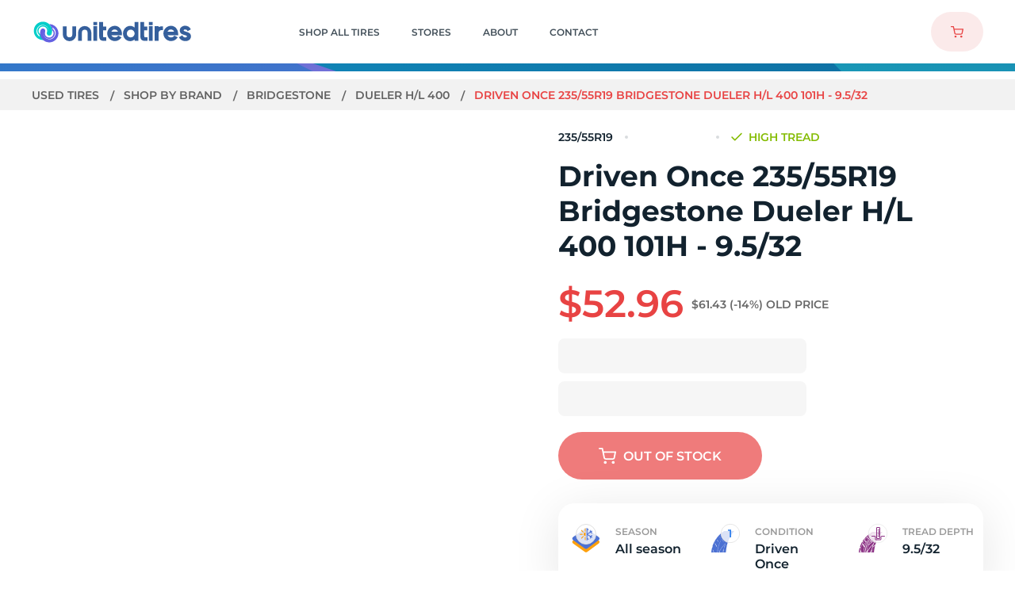

--- FILE ---
content_type: application/javascript; charset=UTF-8
request_url: https://www.utires.com/dist/0.bc9fb9690ae9f0e305dd.js
body_size: 3492
content:
(window.webpackJsonp=window.webpackJsonp||[]).push([[0],{1181:function(t,a,e){"use strict";e.r(a);var r,n=e(337),o=(r=function(t,a){return(r=Object.setPrototypeOf||{__proto__:[]}instanceof Array&&function(t,a){t.__proto__=a}||function(t,a){for(var e in a)a.hasOwnProperty(e)&&(t[e]=a[e])})(t,a)},function(t,a){function e(){this.constructor=t}r(t,a),t.prototype=null===a?Object.create(a):(e.prototype=a.prototype,new e)}),i=function(t,a,e,r){var n,o=arguments.length,i=o<3?a:null===r?r=Object.getOwnPropertyDescriptor(a,e):r;if("object"==typeof Reflect&&"function"==typeof Reflect.decorate)i=Reflect.decorate(t,a,e,r);else for(var s=t.length-1;s>=0;s--)(n=t[s])&&(i=(o<3?n(i):o>3?n(a,e,i):n(a,e))||i);return o>3&&i&&Object.defineProperty(a,e,i),i},s=function(t,a){if("object"==typeof Reflect&&"function"==typeof Reflect.metadata)return Reflect.metadata(t,a)},d=function(t){function a(){var a=null!==t&&t.apply(this,arguments)||this;return a.name="CircleLoader",a}return o(a,t),i([Object(n.c)({default:50}),s("design:type",Object)],a.prototype,"width",void 0),a=i([n.a],a)}(n.e),l=(e(1956),e(239)),f=Object(l.a)(d,(function(){var t=this,a=t.$createElement,e=t._self._c||a;return e("svg",{staticClass:"circle-loader",attrs:{xmlns:"http://www.w3.org/2000/svg",width:t.width,height:t.width,viewBox:"0 0 "+t.width+" "+t.width,fill:"none"}},[e("g",{attrs:{filter:"url(#filter0_b)"}},[e("mask",{attrs:{id:"path-1-inside-1",fill:"white"}},[e("path",{attrs:{d:"M50 25C50 38.8071 38.8071 50 25 50C11.1929 50 0 38.8071 0 25C0 11.1929 11.1929 0 25 0C38.8071 0 50 11.1929 50 25ZM7.5 25C7.5 34.665 15.335 42.5 25 42.5C34.665 42.5 42.5 34.665 42.5 25C42.5 15.335 34.665 7.5 25 7.5C15.335 7.5 7.5 15.335 7.5 25Z"}})]),t._v(" "),e("path",{staticClass:"circle-loader__bg",attrs:{d:"M50 25C50 38.8071 38.8071 50 25 50C11.1929 50 0 38.8071 0 25C0 11.1929 11.1929 0 25 0C38.8071 0 50 11.1929 50 25ZM7.5 25C7.5 34.665 15.335 42.5 25 42.5C34.665 42.5 42.5 34.665 42.5 25C42.5 15.335 34.665 7.5 25 7.5C15.335 7.5 7.5 15.335 7.5 25Z",fill:"#E84343"}}),t._v(" "),e("path",{attrs:{d:"M50 25C50 38.8071 38.8071 50 25 50C11.1929 50 0 38.8071 0 25C0 11.1929 11.1929 0 25 0C38.8071 0 50 11.1929 50 25ZM7.5 25C7.5 34.665 15.335 42.5 25 42.5C34.665 42.5 42.5 34.665 42.5 25C42.5 15.335 34.665 7.5 25 7.5C15.335 7.5 7.5 15.335 7.5 25Z",stroke:"white","stroke-opacity":"0.4","stroke-width":"2",mask:"url(#path-1-inside-1)"}})]),t._v(" "),e("path",{staticClass:"circle-loader__line",attrs:{d:"M35.625 6.59696C36.6605 4.80336 38.9765 4.16855 40.5952 5.4605C43.7113 7.94759 46.2023 11.1563 47.8386 14.8316C49.475 18.5069 50.1927 22.5051 49.9559 26.485C49.8329 28.5524 47.8114 29.8487 45.7856 29.4181C43.7598 28.9875 42.5099 26.9862 42.4998 24.9151C42.4881 22.5047 41.9784 20.1088 40.987 17.8821C39.9957 15.6555 38.5562 13.6735 36.7727 12.0519C35.2404 10.6586 34.5895 8.39056 35.625 6.59696Z",fill:"white"}}),t._v(" "),e("defs",[e("filter",{attrs:{id:"filter0_b",x:"-"+.6*t.width,y:"-"+.6*t.width,width:""+2.2*t.width,height:""+2.2*t.width,filterUnits:"userSpaceOnUse","color-interpolation-filters":"sRGB"}},[e("feFlood",{attrs:{"flood-opacity":"0",result:"BackgroundImageFix"}}),t._v(" "),e("feGaussianBlur",{attrs:{in:"BackgroundImage",stdDeviation:"15"}}),t._v(" "),e("feComposite",{attrs:{in2:"SourceAlpha",operator:"in",result:"effect1_backgroundBlur"}}),t._v(" "),e("feBlend",{attrs:{mode:"normal",in:"SourceGraphic",in2:"effect1_backgroundBlur",result:"shape"}})],1)])])}),[],!1,null,"68f23878",null);a.default=f.exports},1253:function(t,a,e){var r=e(1957);"string"==typeof r&&(r=[[t.i,r,""]]),r.locals&&(t.exports=r.locals);(0,e(585).default)("06fe81f1",r,!0,{})},1254:function(t,a,e){var r=e(1959);"string"==typeof r&&(r=[[t.i,r,""]]),r.locals&&(t.exports=r.locals);(0,e(585).default)("5c3f5805",r,!0,{})},1956:function(t,a,e){"use strict";var r=e(1253);e.n(r).a},1957:function(t,a,e){(t.exports=e(584)(!1)).push([t.i,'.animated[data-v-68f23878]{-webkit-animation-duration:1s;animation-duration:1s;-webkit-animation-fill-mode:both;animation-fill-mode:both}@-webkit-keyframes images-lazy-loading-data-v-68f23878{0%{opacity:0}to{opacity:1}}@keyframes images-lazy-loading-data-v-68f23878{0%{opacity:0}to{opacity:1}}@-webkit-keyframes draw-svg-data-v-68f23878{to{stroke-dashoffset:0}}@keyframes draw-svg-data-v-68f23878{to{stroke-dashoffset:0}}@-webkit-keyframes line-data-v-68f23878{to{-webkit-transform:none;transform:none}}@keyframes line-data-v-68f23878{to{-webkit-transform:none;transform:none}}[lazy=loaded][data-v-68f23878]{-webkit-animation:images-lazy-loading-data-v-68f23878;animation:images-lazy-loading-data-v-68f23878;-webkit-animation-duration:.3s;animation-duration:.3s}@-webkit-keyframes ripple-effect-data-v-68f23878{0%{-webkit-transform:translate(-50%,-50%) scale(0);transform:translate(-50%,-50%) scale(0)}20%{-webkit-transform:translate(-50%,-50%) scale(1);transform:translate(-50%,-50%) scale(1)}to{opacity:0;-webkit-transform:translate(-50%,-50%) scale(1);transform:translate(-50%,-50%) scale(1)}}@keyframes ripple-effect-data-v-68f23878{0%{-webkit-transform:translate(-50%,-50%) scale(0);transform:translate(-50%,-50%) scale(0)}20%{-webkit-transform:translate(-50%,-50%) scale(1);transform:translate(-50%,-50%) scale(1)}to{opacity:0;-webkit-transform:translate(-50%,-50%) scale(1);transform:translate(-50%,-50%) scale(1)}}@-webkit-keyframes rotate-data-v-68f23878{to{-webkit-transform:rotate(1turn);transform:rotate(1turn)}}@keyframes rotate-data-v-68f23878{to{-webkit-transform:rotate(1turn);transform:rotate(1turn)}}@-webkit-keyframes rotate-from-left-data-v-68f23878{0%{-webkit-transform:translate(-200%) rotate(-1turn);transform:translate(-200%) rotate(-1turn)}to{-webkit-transform:translate(0) rotate(0);transform:translate(0) rotate(0)}}@keyframes rotate-from-left-data-v-68f23878{0%{-webkit-transform:translate(-200%) rotate(-1turn);transform:translate(-200%) rotate(-1turn)}to{-webkit-transform:translate(0) rotate(0);transform:translate(0) rotate(0)}}@-webkit-keyframes rotate-to-right-data-v-68f23878{0%{-webkit-transform:translate(0) rotate(0);transform:translate(0) rotate(0)}to{-webkit-transform:translate(200%) rotate(1turn);transform:translate(200%) rotate(1turn)}}@keyframes rotate-to-right-data-v-68f23878{0%{-webkit-transform:translate(0) rotate(0);transform:translate(0) rotate(0)}to{-webkit-transform:translate(200%) rotate(1turn);transform:translate(200%) rotate(1turn)}}@-webkit-keyframes typing-data-v-68f23878{0%{width:0}to{width:100%}}@keyframes typing-data-v-68f23878{0%{width:0}to{width:100%}}.dots-loading[data-v-68f23878]{position:relative}.dots-loading[data-v-68f23878]:after{content:"";position:absolute;right:0;height:100%;background-color:#fff;-webkit-animation:dots-loading-data-v-68f23878 1s steps(7) infinite;animation:dots-loading-data-v-68f23878 1s steps(7) infinite}@-webkit-keyframes dots-loading-data-v-68f23878{0%{width:100%}17%{width:84%}34%{width:67%}50%{width:50%}67%{width:34%}84%{width:17%}to{width:0}}@keyframes dots-loading-data-v-68f23878{0%{width:100%}17%{width:84%}34%{width:67%}50%{width:50%}67%{width:34%}84%{width:17%}to{width:0}}@-webkit-keyframes pulse-data-v-68f23878{0%{-webkit-transform:scaleX(1);transform:scaleX(1)}50%{-webkit-transform:scale3d(1.2,1.2,1.2);transform:scale3d(1.2,1.2,1.2)}to{-webkit-transform:scaleX(1);transform:scaleX(1)}}@keyframes pulse-data-v-68f23878{0%{-webkit-transform:scaleX(1);transform:scaleX(1)}50%{-webkit-transform:scale3d(1.2,1.2,1.2);transform:scale3d(1.2,1.2,1.2)}to{-webkit-transform:scaleX(1);transform:scaleX(1)}}@-webkit-keyframes zoom-in-data-v-68f23878{0%{opacity:0;-webkit-transform:scale3d(.7,.7,.7);transform:scale3d(.7,.7,.7)}50%,to{opacity:1}}@keyframes zoom-in-data-v-68f23878{0%{opacity:0;-webkit-transform:scale3d(.7,.7,.7);transform:scale3d(.7,.7,.7)}50%,to{opacity:1}}.zoom-in[data-v-68f23878]{-webkit-animation-name:zoom-in-data-v-68f23878;animation-name:zoom-in-data-v-68f23878}@-webkit-keyframes fade-in-data-v-68f23878{0%{opacity:0}to{opacity:1}}@keyframes fade-in-data-v-68f23878{0%{opacity:0}to{opacity:1}}.fade-in[data-v-68f23878]{-webkit-animation-name:fade-in-data-v-68f23878;animation-name:fade-in-data-v-68f23878}@-webkit-keyframes fade-in-up-data-v-68f23878{0%{opacity:0;-webkit-transform:translate3d(0,100%,0);transform:translate3d(0,100%,0)}to{opacity:1;-webkit-transform:translateZ(0);transform:translateZ(0)}}@keyframes fade-in-up-data-v-68f23878{0%{opacity:0;-webkit-transform:translate3d(0,100%,0);transform:translate3d(0,100%,0)}to{opacity:1;-webkit-transform:translateZ(0);transform:translateZ(0)}}.fade-in-up[data-v-68f23878]{-webkit-animation-name:fade-in-up-data-v-68f23878;animation-name:fade-in-up-data-v-68f23878}@-webkit-keyframes fade-in-down-data-v-68f23878{0%{opacity:0;-webkit-transform:translate3d(0,-100%,0);transform:translate3d(0,-100%,0)}to{opacity:1;-webkit-transform:translateZ(0);transform:translateZ(0)}}@keyframes fade-in-down-data-v-68f23878{0%{opacity:0;-webkit-transform:translate3d(0,-100%,0);transform:translate3d(0,-100%,0)}to{opacity:1;-webkit-transform:translateZ(0);transform:translateZ(0)}}.fade-in-down[data-v-68f23878]{-webkit-animation-name:fade-in-down-data-v-68f23878;animation-name:fade-in-down-data-v-68f23878}@-webkit-keyframes fade-out-data-v-68f23878{0%{opacity:1}to{opacity:0}}@keyframes fade-out-data-v-68f23878{0%{opacity:1}to{opacity:0}}.fade-out[data-v-68f23878]{-webkit-animation-name:fade-out-data-v-68f23878;animation-name:fade-out-data-v-68f23878}@-webkit-keyframes fade-out-up-data-v-68f23878{0%{opacity:1;-webkit-transform:translateZ(0);transform:translateZ(0)}to{opacity:0;-webkit-transform:translate3d(0,-100%,0);transform:translate3d(0,-100%,0)}}@keyframes fade-out-up-data-v-68f23878{0%{opacity:1;-webkit-transform:translateZ(0);transform:translateZ(0)}to{opacity:0;-webkit-transform:translate3d(0,-100%,0);transform:translate3d(0,-100%,0)}}.fade-out-up[data-v-68f23878]{-webkit-animation-name:fade-out-up-data-v-68f23878;animation-name:fade-out-up-data-v-68f23878}@-webkit-keyframes fade-out-down-data-v-68f23878{0%{opacity:1;-webkit-transform:translateZ(0);transform:translateZ(0)}to{opacity:0;-webkit-transform:translate3d(0,100%,0);transform:translate3d(0,100%,0)}}@keyframes fade-out-down-data-v-68f23878{0%{opacity:1;-webkit-transform:translateZ(0);transform:translateZ(0)}to{opacity:0;-webkit-transform:translate3d(0,100%,0);transform:translate3d(0,100%,0)}}.fade-out-down[data-v-68f23878]{-webkit-animation-name:fade-out-down-data-v-68f23878;animation-name:fade-out-down-data-v-68f23878}@-webkit-keyframes bounce-fade-in-data-v-68f23878{0%{opacity:0;-webkit-transform:scaleX(1);transform:scaleX(1)}40%{opacity:1;-webkit-transform:scale3d(1.1,1.1,1.1);transform:scale3d(1.1,1.1,1.1)}to{-webkit-transform:scaleX(1);transform:scaleX(1)}}@keyframes bounce-fade-in-data-v-68f23878{0%{opacity:0;-webkit-transform:scaleX(1);transform:scaleX(1)}40%{opacity:1;-webkit-transform:scale3d(1.1,1.1,1.1);transform:scale3d(1.1,1.1,1.1)}to{-webkit-transform:scaleX(1);transform:scaleX(1)}}@-webkit-keyframes move-to-right-data-v-68f23878{0%{margin-left:0}to{margin-left:100%}}@keyframes move-to-right-data-v-68f23878{0%{margin-left:0}to{margin-left:100%}}.move-to-right[data-v-68f23878]{-webkit-animation-name:move-to-right-data-v-68f23878;animation-name:move-to-right-data-v-68f23878}.fade-enter-active[data-v-68f23878]{-webkit-transition:opacity .25s;transition:opacity .25s}.fade-leave-active[data-v-68f23878]{-webkit-transition:opacity .2s;transition:opacity .2s}.fade-enter[data-v-68f23878],.fade-leave-to[data-v-68f23878]{opacity:0}.fade-in-down-enter-active[data-v-68f23878],.fade-in-up-enter-active[data-v-68f23878]{-webkit-transition:all .25s cubic-bezier(.4,0,.2,1);transition:all .25s cubic-bezier(.4,0,.2,1)}.fade-in-down-leave-active[data-v-68f23878],.fade-in-up-leave-active[data-v-68f23878]{-webkit-transition:all .2s cubic-bezier(.4,0,1,1);transition:all .2s cubic-bezier(.4,0,1,1)}.fade-in-down-enter[data-v-68f23878],.fade-in-down-leave-to[data-v-68f23878],.fade-in-up-enter[data-v-68f23878],.fade-in-up-leave-to[data-v-68f23878]{opacity:0}.fade-in-down-enter[data-v-68f23878],.fade-in-down-leave-to[data-v-68f23878]{-webkit-transform:translateY(-100%);transform:translateY(-100%)}.fade-in-up-enter[data-v-68f23878],.fade-in-up-leave-to[data-v-68f23878]{-webkit-transform:translateY(100%);transform:translateY(100%)}.slide-down-enter-active[data-v-68f23878],.slide-down-leave-active[data-v-68f23878],.slide-left-enter-active[data-v-68f23878],.slide-left-leave-active[data-v-68f23878],.slide-right-enter-active[data-v-68f23878],.slide-right-leave-active[data-v-68f23878],.slide-up-enter-active[data-v-68f23878],.slide-up-leave-active[data-v-68f23878]{-webkit-transition:-webkit-transform .25s;transition:-webkit-transform .25s;transition:transform .25s;transition:transform .25s,-webkit-transform .25s}.slide-left-enter[data-v-68f23878],.slide-left-leave-to[data-v-68f23878]{-webkit-transform:translateX(100%);transform:translateX(100%)}.slide-right-enter[data-v-68f23878],.slide-right-leave-to[data-v-68f23878]{-webkit-transform:translateX(-100%);transform:translateX(-100%)}.slide-up-enter[data-v-68f23878],.slide-up-leave-to[data-v-68f23878]{-webkit-transform:translateY(100%);transform:translateY(100%)}.slide-down-enter[data-v-68f23878],.slide-down-leave-to[data-v-68f23878]{-webkit-transform:translateY(-100%);transform:translateY(-100%)}.slide-enter-active[data-v-68f23878],.slide-leave-active[data-v-68f23878]{-webkit-transition-duration:.25s;transition-duration:.25s;-webkit-transition-timing-function:ease-in;transition-timing-function:ease-in}.slide-enter-to[data-v-68f23878],.slide-leave[data-v-68f23878]{overflow:hidden;max-height:300px}.slide-enter[data-v-68f23878],.slide-leave-to[data-v-68f23878]{overflow:hidden;max-height:0}@-webkit-keyframes shake-data-v-68f23878{10%,90%{-webkit-transform:translate3d(-1px,0,0);transform:translate3d(-1px,0,0)}20%,80%{-webkit-transform:translate3d(2px,0,0);transform:translate3d(2px,0,0)}30%,50%,70%{-webkit-transform:translate3d(-4px,0,0);transform:translate3d(-4px,0,0)}40%,60%{-webkit-transform:translate3d(4px,0,0);transform:translate3d(4px,0,0)}}@keyframes shake-data-v-68f23878{10%,90%{-webkit-transform:translate3d(-1px,0,0);transform:translate3d(-1px,0,0)}20%,80%{-webkit-transform:translate3d(2px,0,0);transform:translate3d(2px,0,0)}30%,50%,70%{-webkit-transform:translate3d(-4px,0,0);transform:translate3d(-4px,0,0)}40%,60%{-webkit-transform:translate3d(4px,0,0);transform:translate3d(4px,0,0)}}.circle-loader[data-v-68f23878]{-webkit-animation:rotate-data-v-68f23878 .7s linear infinite;animation:rotate-data-v-68f23878 .7s linear infinite}',""])},1958:function(t,a,e){"use strict";var r=e(1254);e.n(r).a},1959:function(t,a,e){(t.exports=e(584)(!1)).push([t.i,".lach-button[data-v-713194ee]{display:flex;justify-content:center;align-items:center;padding:1.65rem 2.5rem 1.55rem;font-family:Montserrat,-apple-system,BlinkMacSystemFont,Segoe UI,Roboto,Oxygen,Ubuntu,Cantarell,Fira Sans,Droid Sans,Helvetica Neue,sans-serif;font-size:1.2rem;font-weight:600;text-transform:uppercase;-webkit-transition:background-color .3s,background .3s,color .3s,border-color .3s,width .2s;transition:background-color .3s,background .3s,color .3s,border-color .3s,width .2s;border:.1rem solid transparent;border-radius:4rem;outline:none}.lach-button._disabled[data-v-713194ee],.lach-button[data-v-713194ee]:disabled{cursor:auto}.lach-button g[data-v-713194ee],.lach-button path[data-v-713194ee],.lach-button svg[data-v-713194ee]{-webkit-transition:all .3s;transition:all .3s}.lach-button._box-shadow[data-v-713194ee]{box-shadow:0 1rem 6rem rgba(0,0,0,.1)}.lach-button._red[data-v-713194ee]{color:#fff;background:#e84343;border-color:#e84343}.lach-button._red._disabled[data-v-713194ee],.lach-button._red[data-v-713194ee]:disabled{background:rgba(232,67,67,.7);border-color:transparent}.lach-button._red[data-v-713194ee]:not(:disabled):not(._disabled):hover{background:-webkit-linear-gradient(bottom,rgba(0,0,0,.05),rgba(0,0,0,.05)),#e84343;background:linear-gradient(0deg,rgba(0,0,0,.05),rgba(0,0,0,.05)),#e84343}.lach-button._white[data-v-713194ee]{color:#fff;background:hsla(0,0%,100%,.8)}.lach-button._white._disabled[data-v-713194ee],.lach-button._white[data-v-713194ee]:disabled{background:#fff}.lach-button._white[data-v-713194ee]:not(:disabled):not(._disabled):hover{color:#fff}@media screen and (max-width:767px){.lach-button._transparent-on-no-mobile[data-v-713194ee]{background-color:hsla(0,0%,100%,.2);border-color:hsla(0,0%,100%,.4)}}@media screen and (min-width:768px){.lach-button._transparent-on-no-mobile[data-v-713194ee]{border:none;background-color:transparent}}.lach-button._white-transparent[data-v-713194ee]{color:#fff;-webkit-backdrop-filter:blur(10px);backdrop-filter:blur(10px);border-color:hsla(0,0%,100%,.4)}@media screen and (max-width:1439px){.lach-button._white-transparent[data-v-713194ee]{background:hsla(0,0%,100%,.2)}.lach-button._white-transparent[data-v-713194ee]:not(:disabled):hover{background:hsla(0,0%,100%,.4)}}@media screen and (min-width:1440px){.lach-button._white-transparent[data-v-713194ee]{background:hsla(0,0%,100%,.1)}.lach-button._white-transparent[data-v-713194ee]:not(:disabled):hover{background:hsla(0,0%,100%,.2)}}.lach-button._light-black[data-v-713194ee]{color:#12222e;border-color:#a2a2a2;-webkit-transition:all .3s;transition:all .3s;background:transparent}@media screen and (min-width:1200px){.lach-button._light-black[data-v-713194ee]{color:#9b9b9b;border-color:#9b9b9b}.lach-button._light-black[data-v-713194ee]:hover{color:#12222e;border-color:#12222e}}.lach-button._white-smoke[data-v-713194ee]{background:#f4f4f4;color:#12222e}.lach-button._ghost-white[data-v-713194ee]{background:#fdfdff;color:#12222e}.lach-button._red-text[data-v-713194ee]{color:#e84343}.lach-button._red-text[data-v-713194ee]:not(:disabled):not(._disabled):hover{background:#e84343}.lach-button._black-text[data-v-713194ee]{color:rgba(0,0,0,.5);background:hsla(0,0%,100%,.8)}.lach-button._blue-green-text[data-v-713194ee]{color:#00cec9}.lach-button._blue[data-v-713194ee]{background:#4a4af4}.lach-button._blue._disabled[data-v-713194ee],.lach-button._blue[data-v-713194ee]:disabled{background:rgba(74,74,244,.7);border-color:transparent}.lach-button._blue[data-v-713194ee]:not(:disabled):not(._disabled):hover{background:-webkit-linear-gradient(bottom,rgba(0,0,0,.05),rgba(0,0,0,.05)),#4a4af4;background:linear-gradient(0deg,rgba(0,0,0,.05),rgba(0,0,0,.05)),#4a4af4}.lach-button._icery[data-v-713194ee]{background:#b2fce4}.lach-button._icery._disabled[data-v-713194ee],.lach-button._icery[data-v-713194ee]:disabled{background:rgba(178,252,228,.7);border-color:transparent}.lach-button._icery[data-v-713194ee]:not(:disabled):not(._disabled):hover{background:-webkit-linear-gradient(bottom,rgba(0,0,0,.05),rgba(0,0,0,.05)),#b2fce4;background:linear-gradient(0deg,rgba(0,0,0,.05),rgba(0,0,0,.05)),#b2fce4}.lach-button._gray[data-v-713194ee]{color:rgba(0,0,0,.4)!important;background:hsla(0,0%,95.3%,.8)!important;border:.1rem solid hsla(0,0%,100%,.2)!important}.lach-button._gray[data-v-713194ee]:hover{color:rgba(0,0,0,.8)!important}.lach-button._loading[data-v-713194ee]{color:transparent!important;width:6rem!important}.lach-button._loading-animate[data-v-713194ee]{background:transparent!important;box-shadow:none!important}.lach-button._auth[data-v-713194ee]{font-size:1.4rem;border-radius:3rem}@media screen and (max-width:767px){.lach-button._auth[data-v-713194ee]{width:100%;padding:1.5rem 4.4rem}}@media screen and (min-width:768px){.lach-button._auth[data-v-713194ee]{padding:2rem 4.4rem}}.lach-button._account[data-v-713194ee]{padding-top:1rem;padding-bottom:1rem;font-size:1.4rem;background-color:#fff}.lach-button-loader[data-v-713194ee]{position:absolute;top:50%;left:50%;-webkit-transform:translateX(-50%) translateY(-50%);transform:translateX(-50%) translateY(-50%);top:54%}._loading .lach-button-loader[data-v-713194ee]{z-index:-1}._loading-animate .lach-button-loader[data-v-713194ee]{z-index:1!important}",""])},717:function(t,a,e){"use strict";e.r(a);var r,n=e(337),o=e(718),i=e(1181),s=(r=function(t,a){return(r=Object.setPrototypeOf||{__proto__:[]}instanceof Array&&function(t,a){t.__proto__=a}||function(t,a){for(var e in a)a.hasOwnProperty(e)&&(t[e]=a[e])})(t,a)},function(t,a){function e(){this.constructor=t}r(t,a),t.prototype=null===a?Object.create(a):(e.prototype=a.prototype,new e)}),d=function(t,a,e,r){var n,o=arguments.length,i=o<3?a:null===r?r=Object.getOwnPropertyDescriptor(a,e):r;if("object"==typeof Reflect&&"function"==typeof Reflect.decorate)i=Reflect.decorate(t,a,e,r);else for(var s=t.length-1;s>=0;s--)(n=t[s])&&(i=(o<3?n(i):o>3?n(a,e,i):n(a,e))||i);return o>3&&i&&Object.defineProperty(a,e,i),i},l=function(t,a){if("object"==typeof Reflect&&"function"==typeof Reflect.metadata)return Reflect.metadata(t,a)},f=function(t){function a(){var a=null!==t&&t.apply(this,arguments)||this;return a.name="LachButton",a}return s(a,t),a.prototype.click=function(t){this.loading||this.$emit("click",t)},Object.defineProperty(a.prototype,"component",{get:function(){return this.link?"LachLink":"button"},enumerable:!0,configurable:!0}),Object.defineProperty(a.prototype,"attr",{get:function(){return this.link?{link:this.link}:{type:"button"}},enumerable:!0,configurable:!0}),d([Object(n.c)({default:!1}),l("design:type",Boolean)],a.prototype,"disabled",void 0),d([Object(n.c)({default:!1}),l("design:type",Boolean)],a.prototype,"selected",void 0),d([Object(n.c)({default:!1}),l("design:type",Boolean)],a.prototype,"loading",void 0),d([Object(n.c)({default:!1}),l("design:type",Boolean)],a.prototype,"loadingAnimate",void 0),d([Object(n.c)({default:null}),l("design:type",String)],a.prototype,"link",void 0),a=d([Object(n.a)({components:{LachLink:o.a,CircleLoader:i.default}})],a)}(n.e),c=(e(1958),e(239)),b=Object(c.a)(f,(function(){var t=this,a=t.$createElement,e=t._self._c||a;return e(t.component,t._b({tag:"component",staticClass:"lach-button",class:{_disabled:t.disabled,_selected:t.selected,_loading:t.loading,"_loading-animate":t.loadingAnimate},attrs:{disabled:t.disabled},on:{click:t.click}},"component",t.attr,!1),[t.loading?e("div",{staticClass:"lach-button-loader"},[e("CircleLoader",{staticClass:"lach-button-loader__loader"})],1):[t._t("default")]],2)}),[],!1,null,"713194ee",null);a.default=b.exports}}]);

--- FILE ---
content_type: image/svg+xml
request_url: https://www.utires.com/dist/f1943d93bcd0a8fd1636af409b72dddd.svg
body_size: 1120
content:
<svg xmlns="http://www.w3.org/2000/svg" width="44" height="44" fill="none"><path fill-rule="evenodd" clip-rule="evenodd" d="M4.017 39.746 4 40h3.035l-.133-.322a139.49 139.49 0 0 1-.713-1.849l-.166-.433c.042-.272.087-.544.135-.816.4 1.044.84 2.142 1.308 3.267l.066.153h3.83l.017-.22c.597-5.869 2.487-11.516 5.455-16.316a37.735 37.735 0 0 1 2.89-4.06 37.68 37.68 0 0 0-2.51 3.602c-3.034 4.919-4.957 10.702-5.57 16.723L11.61 40v.017h1.824l.002-.017h.778l-.282-1.153-.375.027c.075-.596.162-1.19.262-1.78.082.364.167.728.262 1.091l.15.628.281-.577c1.659-3.34 3.98-6.428 6.915-9.192l.05-.034.016-.05a41.64 41.64 0 0 1 1.807-4.546l.348-.763c.352-.713.724-1.415 1.109-2.096-2.988 5.433-4.872 11.647-5.453 18.19l-.017.255v.017h2.77l.149-.254c.05-.102.1-.204.166-.306l.033-.05v-.051c.232-2.934.696-5.8 1.376-8.531l.199-.78-.58.542a37.58 37.58 0 0 0-1.824 1.832c.05-.186.132-.39.232-.492a36.653 36.653 0 0 1 2.188-2.069l.05-.05.017-.069a47.281 47.281 0 0 1 1.31-4.02l.248-.644.034-.067c.464-1.17.978-2.307 1.525-3.41l.232-.474c.332-.645.68-1.29 1.045-1.9l.165-.288.05-.068c.365-.61.746-1.221 1.144-1.798l.133-.203.05-.068c.248-.356.514-.73.779-1.085l.116-.153.05-.068c.14-.178.285-.36.43-.541v-.002l.432-.542.133-.17c.199-.22.398-.458.597-.695l.447-.509s-.68.119-.696.119l-.017-.119h-.979l.017-.017h-1.575l-.517.109-.013-.126h-3.15l-.013.017h-.904l.021-.017h-1.044l-.034.017-.253.084-.012-.084h-1.748L22.09 13h-1.924l-.05.05a33.03 33.03 0 0 0-1.143.798l-.398.288a64.68 64.68 0 0 0-1.111.865l-.348.289c-.597.491-1.178 1-1.742 1.509l-.281.254-.05.051a28.919 28.919 0 0 0-1.608 1.595l-.216.237.564.305c-.017.017-.033.034-.05.034l-.547-.305-.116.136a35.334 35.334 0 0 0-2.288 2.73l-.15.204.614.424c-.008.008-.017.02-.025.034a.531.531 0 0 1-.141.136l-.547-.425-.15.204a34.976 34.976 0 0 0-1.972 3.035l-.1.153.564.61a1.536 1.536 0 0 0-.044.074c-.023.04-.05.088-.089.147-.033.068-.066.102-.1.136l-.563-.61-.15.288a33.188 33.188 0 0 0-2.47 5.834l-.033.102s.431.695.613.983c0 .068-.033.288-.132.577-.011.045-.022.075-.033.105a1.25 1.25 0 0 0-.017.047l-.613-1.051-.15.543a35.111 35.111 0 0 0-1.077 6.36zm11.874-21.65-.031.03 1.652 1.13.07-.042-1.691-1.119zm-2.13 2.317.044-.052h.06l.936.707-.007.005 1.242.956-.118.172-2.157-1.788zm-2.583 3.466c-.057.089-.115.177-.171.266l.056.082c.282.382.56.768.838 1.154.276.383.552.767.832 1.147.09-.098.181-.196.273-.293l-1.828-2.355zM8.5 28.83l.16-.36.099-.053c.315.526.646 1.069.978 1.595l.199.339.002-.004c.168.27.332.535.495.801v.001l.514.83.18.286c-.074.24-.145.482-.213.724l-.642-1.1v-.002c-.56-.96-1.124-1.927-1.679-2.893L8.5 28.83zm9.842-4.245-.107-.29.127-.228.214.567-.002.001.067.17c.08.2.161.404.244.608v.001c.14.348.283.7.419 1.053l.04.098-.22.162a127.1 127.1 0 0 1-.566-1.548l-.216-.594zm2.011-3.65-.037.02.025-.034.012.014zm2.87-1.452-.853-1.203.021-.026.119.155-.005.002.81 1.029-.091.043zm.276 6.95c.216-.135.431-.288.647-.44-.222.161-.444.323-.68.47.013-.01.023-.02.033-.03z" fill="#4C71D3"/><path d="m17.862 40 .166-.356c.331-.661.663-1.306 1.011-1.9l.431.153a96.202 96.202 0 0 0-.199 1.883l-.016.22h-1.393zM14.546 40l-.083-.322-.15-.56-.016-.085.033-.084c1.526-3.308 3.698-6.394 6.434-9.176l.381.238c-.613 1.984-1.078 4.053-1.426 6.156v.051l-.017.085-.05.017a32.254 32.254 0 0 0-2.006 3.544L17.58 40h-3.034z" fill="#4C71D3"/><path d="M40 16c0 6.627-5.373 12-12 12s-12-5.373-12-12S21.373 4 28 4s12 5.373 12 12z" fill="#fff" fill-opacity=".8"/><path d="M39.596 16c0 6.404-5.192 11.596-11.596 11.596S16.404 22.404 16.404 16 21.596 4.404 28 4.404 39.596 9.596 39.596 16z" stroke="#DFDFDF" stroke-width=".808"/><path d="M29.004 11.2V21h-1.82v-8.275h-2.072V11.2h3.892z" fill="#2F80ED"/></svg>

--- FILE ---
content_type: application/javascript; charset=UTF-8
request_url: https://www.utires.com/dist/manifest.bc9fb9690ae9f0e305dd.js
body_size: 881
content:
!function(e){function r(r){for(var o,a,f=r[0],c=r[1],u=r[2],p=0,v=[];p<f.length;p++)a=f[p],Object.prototype.hasOwnProperty.call(n,a)&&n[a]&&v.push(n[a][0]),n[a]=0;for(o in c)Object.prototype.hasOwnProperty.call(c,o)&&(e[o]=c[o]);for(i&&i(r);v.length;)v.shift()();return s.push.apply(s,u||[]),t()}function t(){for(var e,r=0;r<s.length;r++){for(var t=s[r],o=!0,f=1;f<t.length;f++){var c=t[f];0!==n[c]&&(o=!1)}o&&(s.splice(r--,1),e=a(a.s=t[0]))}return e}var o={},n={55:0},s=[];function a(r){if(o[r])return o[r].exports;var t=o[r]={i:r,l:!1,exports:{}};return e[r].call(t.exports,t,t.exports,a),t.l=!0,t.exports}a.e=function(e){var r=[],t=n[e];if(0!==t)if(t)r.push(t[2]);else{var o=new Promise((function(r,o){t=n[e]=[r,o]}));r.push(t[2]=o);var s,f=document.createElement("script");f.charset="utf-8",f.timeout=120,a.nc&&f.setAttribute("nonce",a.nc),f.src=function(e){return a.p+""+({4:"vsf-cart~vsf-category~vsf-city-page~vsf-cms~vsf-contacts-page~vsf-landing-page~vsf-not-found~vsf-pro~78c4bb49",6:"vsf-city-page~vsf-cms~vsf-contacts-page~vsf-store-page~vsf-thank-you-page",13:"vendors~vsf-account~vsf-category~vsf-landing-page",18:"vendors~vsf-apply-coupon-page~vsf-home",19:"vsf-geo-ip-popup",53:"dayjs-locales-en",54:"intl-polyfill",57:"vendors~bodybuilder",58:"vendors~intl-polyfill",59:"vendors~vsf-category-filters",60:"vendors~vsf-checkout",61:"vendors~vsf-layout-default",62:"vendors~vue-carousel",63:"vsf-account",64:"vsf-apply-coupon-page",65:"vsf-cart",66:"vsf-category",67:"vsf-category-filters",68:"vsf-category-mobile-filters",69:"vsf-checkout",70:"vsf-city-page",71:"vsf-cms",72:"vsf-contacts-page",73:"vsf-error",74:"vsf-home",75:"vsf-landing-page",76:"vsf-layout-default",77:"vsf-layout-minimal",78:"vsf-not-found",79:"vsf-order-confirmation",80:"vsf-product",81:"vsf-reset-password",82:"vsf-reviews-page",83:"vsf-search-adapter-api-search-query-searchAdapter",84:"vsf-search-adapter-api-searchAdapter",85:"vsf-sidebar-menu",86:"vsf-store-page",87:"vsf-thank-you-page"}[e]||e)+".bc9fb9690ae9f0e305dd.js"}(e);var c=new Error;s=function(r){f.onerror=f.onload=null,clearTimeout(u);var t=n[e];if(0!==t){if(t){var o=r&&("load"===r.type?"missing":r.type),s=r&&r.target&&r.target.src;c.message="Loading chunk "+e+" failed.\n("+o+": "+s+")",c.name="ChunkLoadError",c.type=o,c.request=s,t[1](c)}n[e]=void 0}};var u=setTimeout((function(){s({type:"timeout",target:f})}),12e4);f.onerror=f.onload=s,document.head.appendChild(f)}return Promise.all(r)},a.m=e,a.c=o,a.d=function(e,r,t){a.o(e,r)||Object.defineProperty(e,r,{enumerable:!0,get:t})},a.r=function(e){"undefined"!=typeof Symbol&&Symbol.toStringTag&&Object.defineProperty(e,Symbol.toStringTag,{value:"Module"}),Object.defineProperty(e,"__esModule",{value:!0})},a.t=function(e,r){if(1&r&&(e=a(e)),8&r)return e;if(4&r&&"object"==typeof e&&e&&e.__esModule)return e;var t=Object.create(null);if(a.r(t),Object.defineProperty(t,"default",{enumerable:!0,value:e}),2&r&&"string"!=typeof e)for(var o in e)a.d(t,o,function(r){return e[r]}.bind(null,o));return t},a.n=function(e){var r=e&&e.__esModule?function(){return e.default}:function(){return e};return a.d(r,"a",r),r},a.o=function(e,r){return Object.prototype.hasOwnProperty.call(e,r)},a.p="/dist/",a.oe=function(e){throw console.error(e),e};var f=window.webpackJsonp=window.webpackJsonp||[],c=f.push.bind(f);f.push=r,f=f.slice();for(var u=0;u<f.length;u++)r(f[u]);var i=c;t()}([]);

--- FILE ---
content_type: image/svg+xml
request_url: https://www.utires.com/dist/35671b4dc3f47f629b4aa16c2742b944.svg
body_size: 223
content:
<svg width="48" height="48" viewBox="0 0 48 48" fill="none" xmlns="http://www.w3.org/2000/svg">
<path d="M19.6364 12.9231C11.1956 12.9231 4.36365 19.7539 4.36365 28.1958C4.36365 36.6366 11.1944 43.4686 19.6364 43.4686C28.0771 43.4686 34.9091 36.6378 34.9091 28.1958C34.9091 19.7551 28.0783 12.9231 19.6364 12.9231ZM11.2841 28.1958C11.2841 26.9946 11.5394 25.8522 11.9979 24.8191L16.401 27.3612C16.3322 27.628 16.2955 27.9077 16.2955 28.1958C16.2955 28.4839 16.3322 28.7636 16.401 29.0305L11.9979 31.5726C11.5394 30.5395 11.2841 29.397 11.2841 28.1958ZM18.7415 36.5C16.3457 36.2437 14.25 34.9702 12.8953 33.1211L17.2982 30.5791C17.6957 30.9692 18.1901 31.2605 18.7415 31.414V36.5V36.5ZM18.7415 24.9776C18.1901 25.1311 17.6957 25.4224 17.2982 25.8125L12.8953 23.2705C14.25 21.4215 16.3457 20.148 18.7415 19.8916V24.9776ZM20.5313 19.8916C22.9271 20.148 25.0228 21.4215 26.3774 23.2705L21.9746 25.8125C21.577 25.4224 21.0827 25.1311 20.5313 24.9776V19.8916ZM20.5313 36.5001V31.4141C21.0827 31.2606 21.577 30.9693 21.9746 30.5791L26.3774 33.1211C25.0228 34.9702 22.9271 36.2437 20.5313 36.5001ZM27.2748 31.5726L22.8717 29.0305C22.9407 28.7636 22.9773 28.4839 22.9773 28.1958C22.9773 27.9077 22.9406 27.628 22.8717 27.3612L27.2748 24.8191C27.7333 25.8522 27.9886 26.9946 27.9886 28.1958C27.9886 29.397 27.7333 30.5395 27.2748 31.5726Z" fill="#8D3486"/>
<path d="M43.1364 16.9091C43.1364 23.5616 37.7434 28.9546 31.0909 28.9546C24.4384 28.9546 19.0455 23.5616 19.0455 16.9091C19.0455 10.2566 24.4384 4.86365 31.0909 4.86365C37.7434 4.86365 43.1364 10.2566 43.1364 16.9091Z" fill="white" fill-opacity="0.8" stroke="#DFDFDF"/>
<path d="M35.2337 20.5689C36.8826 19.7723 38.2796 18.5364 39.2727 17.0133C37.4882 14.2762 34.3996 12.467 30.8885 12.467C27.3774 12.467 24.2889 14.2763 22.5043 17.0133C24.2889 19.7503 27.3774 21.5595 30.8885 21.5595C31.1266 21.5595 31.3628 21.5512 31.5967 21.5348M32.5054 19.7409L35.233 23.8326M33.7979 17.0133C33.7979 18.5197 32.5766 19.741 31.0702 19.741C29.5637 19.741 28.3424 18.5197 28.3424 17.0133C28.3424 15.5068 29.5637 14.2855 31.0702 14.2855C32.5766 14.2855 33.7979 15.5068 33.7979 17.0133Z" stroke="#8D3486" stroke-width="1.6" stroke-linecap="round"/>
</svg>


--- FILE ---
content_type: image/svg+xml
request_url: https://www.utires.com/dist/ac9884e083c91a39606f53edbe10be9a.svg
body_size: 806
content:
<svg width="48" height="48" fill="none" xmlns="http://www.w3.org/2000/svg"><g clip-path="url(#a)"><path d="M0 0h48v48H0z"/><rect x="32.728" y="38.182" width="10.8" height="32.399" rx="4.95" transform="rotate(135 32.728 38.182)" fill="#FB8432"/><rect x="9.637" y="45.545" width="10.8" height="32.399" rx="4.95" transform="rotate(-135 9.637 45.545)" fill="#FB8432"/><path d="M41.133 16.97s0-.07 0 0c0-.77.356-1.541 1.067-1.891l.213-.14c1.139-.63 1.565-2.101.925-3.292L42.2 9.686c-.64-1.12-2.134-1.54-3.343-.91l-.214.14c-.71.42-1.493.35-2.205-.07-.711-.42-1.138-1.051-1.138-1.821v-.28c0-1.331-1.067-2.382-2.418-2.382h-2.348c-1.351 0-2.418 1.05-2.418 2.381v.21c0 .771-.427 1.471-1.139 1.822-.782.49-1.636.49-2.276.14l-.213-.14c-1.21-.63-2.703-.28-3.343.91l-1.139 1.961c-.64 1.12-.284 2.591.925 3.292l.142.14c.712.35 1.067 1.12 1.067 1.89 0 .771-.355 1.471-1.067 1.892l-.213.14c-1.138.63-1.565 2.1-.925 3.291l1.138 1.961c.64 1.121 2.134 1.541 3.344.91l.213-.14c.711-.42 1.494-.35 2.205.07.712.421 1.138 1.051 1.138 1.822v.21c0 1.33 1.067 2.381 2.419 2.381h2.347c1.352 0 2.419-1.05 2.419-2.381v-.21c0-.77.427-1.47 1.138-1.821.711-.42 1.494-.42 2.205-.07l.214.14c1.138.63 2.631.28 3.343-.91l1.138-1.962c.64-1.12.285-2.59-.925-3.291l-.213-.14c-.57-.42-.925-1.12-.925-1.891z" fill="#fff" fill-opacity=".8"/><path d="m42.217 14.584-.013.008-.013.008-.193.127c-.859.436-1.26 1.348-1.27 2.212V16.97c0 .894.413 1.718 1.09 2.217l.008.007.01.006.213.14.01.007.01.005c1.015.588 1.305 1.812.776 2.74l-1.136 1.957a2.087 2.087 0 0 1-2.786.769l-.2-.132-.02-.013-.023-.012c-.821-.404-1.744-.409-2.577.077a2.42 2.42 0 0 0-1.35 2.178v.21c0 1.101-.88 1.976-2.014 1.976h-2.347c-1.134 0-2.014-.875-2.014-1.976v-.21c0-.943-.53-1.693-1.337-2.17-.812-.48-1.754-.58-2.617-.07l-.008.005-.008.005-.196.129c-1.024.522-2.264.154-2.787-.762l-.001-.002-1.135-1.955c-.534-1-.17-2.221.767-2.74l.014-.007.012-.009.206-.135c.838-.498 1.257-1.334 1.257-2.234 0-.86-.389-1.775-1.232-2.223l-.098-.097-.036-.036-.045-.026c-1.016-.588-1.306-1.811-.777-2.739l1.138-1.96.006-.011c.517-.962 1.743-1.283 2.782-.752l.196.128.014.01.014.007c.772.422 1.774.41 2.668-.141a2.42 2.42 0 0 0 1.346-2.175v-.21c0-1.102.88-1.977 2.013-1.977h2.348c1.133 0 2.013.875 2.013 1.977v.28c0 .943.53 1.693 1.337 2.17.812.479 1.755.579 2.617.07l.009-.006.008-.005.195-.128c1.025-.523 2.264-.154 2.787.76l.002.003 1.134 1.955c.535 1 .17 2.222-.767 2.74z" stroke="#DFDFDF" stroke-width=".81"/><path fill-rule="evenodd" clip-rule="evenodd" d="M29.728 10c.273 0 .517.175.603.435l3.215 9.644 1.305-3.917a.636.636 0 0 1 .604-.435H38A.636.636 0 0 1 38 17h-2.086l-1.764 5.292a.636.636 0 0 1-1.208 0l-3.214-9.643-1.306 3.916a.636.636 0 0 1-.604.435h-2.545a.636.636 0 1 1 0-1.273h2.087l1.764-5.292a.636.636 0 0 1 .604-.435z" fill="#FB8432"/></g><defs><clipPath id="a"><path fill="#fff" d="M0 0h48v48H0z"/></clipPath></defs></svg>